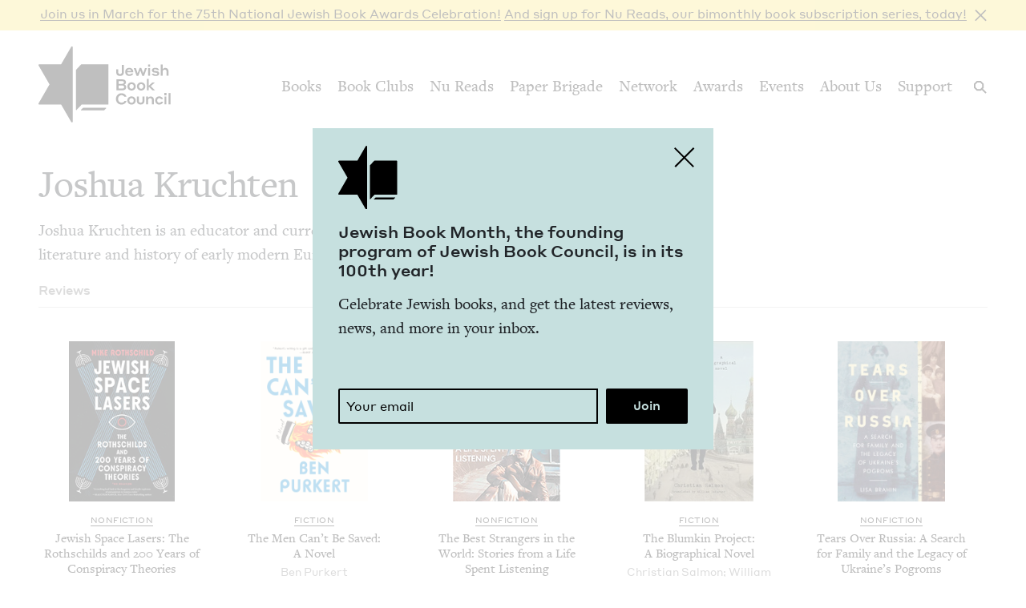

--- FILE ---
content_type: text/html; charset=UTF-8
request_url: https://staging.jewishbookcouncil.org/joshua-kruchten
body_size: 7608
content:
<!DOCTYPE html>
<html lang="en" dir="ltr" prefix="og: https://ogp.me/ns#">
  <head>
    <meta charset="utf-8" />
<link rel="canonical" href="https://staging.jewishbookcouncil.org/joshua-kruchten" />
<meta property="og:site_name" content="Jewish Book Council" />
<meta property="og:type" content="contributor" />
<meta property="og:url" content="https://staging.jewishbookcouncil.org/joshua-kruchten" />
<meta property="og:title" content="Joshua Kruchten" />
<meta property="og:description" content="Joshua Kruchten is an educator and current doctoral candidate at NYU special" />
<meta property="og:updated_time" content="2022-06-27T13:55:31+0000" />
<meta name="twitter:card" content="summary_large_image" />
<meta name="twitter:title" content="Joshua Kruchten" />
<meta name="twitter:description" content="Joshua Kruchten is an educator and current doctoral candidate at NYU special" />
<meta name="twitter:site" content="@JewishBook" />
<meta name="twitter:creator" content="@" />
<meta name="Generator" content="Drupal 10 (https://www.drupal.org); Commerce 3" />
<meta name="MobileOptimized" content="width" />
<meta name="HandheldFriendly" content="true" />
<meta name="viewport" content="width=device-width, initial-scale=0.86, maximum-scale=5.0, minimum-scale=0.86" />
<meta property="og:image:url" content="https://staging.jewishbookcouncil.org/themes/custom/jbc_theme/images/logo.png" />
<meta property="og:image:height" content="200" />
<meta property="og:image:width" content="350" />
<script type="application/ld+json">{
    "@context": "https://schema.org",
    "@graph": [
        {
            "@type": "Person",
            "name": "Joshua Kruchten",
            "sameAs": [
                "https://x.com/",
                "https://www.instagram.com/",
                "https://www.facebook.com/"
            ],
            "url": "https://staging.jewishbookcouncil.org/joshua-kruchten"
        }
    ]
}</script>
<meta http-equiv="x-ua-compatible" content="IE=edge" />
<link rel="icon" href="/themes/custom/jbc_theme/images/favicon.png" type="image/png" />

    <title>Joshua Kruchten | Jewish Book Council</title>
    <link rel="stylesheet" media="all" href="/themes/contrib/stable/css/system/components/align.module.css?t9395v" />
<link rel="stylesheet" media="all" href="/themes/contrib/stable/css/system/components/fieldgroup.module.css?t9395v" />
<link rel="stylesheet" media="all" href="/themes/contrib/stable/css/system/components/container-inline.module.css?t9395v" />
<link rel="stylesheet" media="all" href="/themes/contrib/stable/css/system/components/clearfix.module.css?t9395v" />
<link rel="stylesheet" media="all" href="/themes/contrib/stable/css/system/components/details.module.css?t9395v" />
<link rel="stylesheet" media="all" href="/themes/contrib/stable/css/system/components/hidden.module.css?t9395v" />
<link rel="stylesheet" media="all" href="/themes/contrib/stable/css/system/components/item-list.module.css?t9395v" />
<link rel="stylesheet" media="all" href="/themes/contrib/stable/css/system/components/js.module.css?t9395v" />
<link rel="stylesheet" media="all" href="/themes/contrib/stable/css/system/components/nowrap.module.css?t9395v" />
<link rel="stylesheet" media="all" href="/themes/contrib/stable/css/system/components/position-container.module.css?t9395v" />
<link rel="stylesheet" media="all" href="/themes/contrib/stable/css/system/components/reset-appearance.module.css?t9395v" />
<link rel="stylesheet" media="all" href="/themes/contrib/stable/css/system/components/resize.module.css?t9395v" />
<link rel="stylesheet" media="all" href="/themes/contrib/stable/css/system/components/system-status-counter.css?t9395v" />
<link rel="stylesheet" media="all" href="/themes/contrib/stable/css/system/components/system-status-report-counters.css?t9395v" />
<link rel="stylesheet" media="all" href="/themes/contrib/stable/css/system/components/system-status-report-general-info.css?t9395v" />
<link rel="stylesheet" media="all" href="/themes/contrib/stable/css/system/components/tablesort.module.css?t9395v" />
<link rel="stylesheet" media="all" href="/themes/contrib/stable/css/views/views.module.css?t9395v" />
<link rel="stylesheet" media="all" href="/modules/contrib/paragraphs/css/paragraphs.unpublished.css?t9395v" />
<link rel="stylesheet" media="all" href="/themes/contrib/stable/css/core/assets/vendor/normalize-css/normalize.css?t9395v" />
<link rel="stylesheet" media="all" href="/themes/contrib/stable/css/core/normalize-fixes.css?t9395v" />
<link rel="stylesheet" media="all" href="/themes/contrib/classy/css/components/action-links.css?t9395v" />
<link rel="stylesheet" media="all" href="/themes/contrib/classy/css/components/breadcrumb.css?t9395v" />
<link rel="stylesheet" media="all" href="/themes/contrib/classy/css/components/button.css?t9395v" />
<link rel="stylesheet" media="all" href="/themes/contrib/classy/css/components/collapse-processed.css?t9395v" />
<link rel="stylesheet" media="all" href="/themes/contrib/classy/css/components/container-inline.css?t9395v" />
<link rel="stylesheet" media="all" href="/themes/contrib/classy/css/components/details.css?t9395v" />
<link rel="stylesheet" media="all" href="/themes/contrib/classy/css/components/exposed-filters.css?t9395v" />
<link rel="stylesheet" media="all" href="/themes/contrib/classy/css/components/field.css?t9395v" />
<link rel="stylesheet" media="all" href="/themes/contrib/classy/css/components/form.css?t9395v" />
<link rel="stylesheet" media="all" href="/themes/contrib/classy/css/components/icons.css?t9395v" />
<link rel="stylesheet" media="all" href="/themes/contrib/classy/css/components/inline-form.css?t9395v" />
<link rel="stylesheet" media="all" href="/themes/contrib/classy/css/components/item-list.css?t9395v" />
<link rel="stylesheet" media="all" href="/themes/contrib/classy/css/components/link.css?t9395v" />
<link rel="stylesheet" media="all" href="/themes/contrib/classy/css/components/links.css?t9395v" />
<link rel="stylesheet" media="all" href="/themes/contrib/classy/css/components/menu.css?t9395v" />
<link rel="stylesheet" media="all" href="/themes/contrib/classy/css/components/more-link.css?t9395v" />
<link rel="stylesheet" media="all" href="/themes/contrib/classy/css/components/pager.css?t9395v" />
<link rel="stylesheet" media="all" href="/themes/contrib/classy/css/components/tabledrag.css?t9395v" />
<link rel="stylesheet" media="all" href="/themes/contrib/classy/css/components/tableselect.css?t9395v" />
<link rel="stylesheet" media="all" href="/themes/contrib/classy/css/components/tablesort.css?t9395v" />
<link rel="stylesheet" media="all" href="/themes/contrib/classy/css/components/tabs.css?t9395v" />
<link rel="stylesheet" media="all" href="/themes/contrib/classy/css/components/textarea.css?t9395v" />
<link rel="stylesheet" media="all" href="/themes/contrib/classy/css/components/ui-dialog.css?t9395v" />
<link rel="stylesheet" media="all" href="/themes/contrib/classy/css/components/messages.css?t9395v" />
<link rel="stylesheet" media="all" href="/themes/contrib/classy/css/components/node.css?t9395v" />
<link rel="stylesheet" media="all" href="/themes/custom/jbc_theme/css/jbc.css?t9395v" />
<link rel="stylesheet" media="all" href="/core/assets/vendor/normalize-css/normalize.css?t9395v" />

    
    <script async src="https://www.googletagmanager.com/gtag/js?id=G-5XCJLCP670"></script>
    <script>
      window.dataLayer = window.dataLayer || [];
      function gtag(){dataLayer.push(arguments);}
      gtag('js', new Date());
      gtag('config', 'G-5XCJLCP670');
    </script>
  </head>
  <body class="page-node-36594 path-node page-node-type-contributor">
        <a href="#main-content" class="visually-hidden skip-link">
      Skip to main content
    </a>
    <div class="jbc-site-alert yellow"><div class="alert bs-site-alert alert-info" role="alert" style="display:none;"><button type="button" class="close" data-dismiss="alert" aria-label="Close"><span aria-hidden="true">&times;</span></button><p><a href="https://www.jewishbookcouncil.org/events/75th-national-jewish-book-awards-celebration">Join us in March for the 75th Nation­al Jew­ish Book Awards Celebration!</a> <a href="https://www.nureads.org/">And sign up for Nu Reads, our bimonthly book subscription series, today!</a></p></div></div><div class="announcement-modal" tabindex="-1" role="dialog"><div class="announcement-modal-dialog" role="document"><div class="announcement-modal-content">
<article class="node node--type-announcement node--view-mode-full teal">
  <button type="button">Close</button>
  <div class="node__content">
          <div class="logo"></div>
        <div class="text">
      <h5><span class="field field--name-title field--type-string field--label-hidden">Jew­ish Book Month, the found­ing pro­gram of Jew­ish Book Coun­cil, is in its <span class="numbers">100</span>th&nbsp;year!&nbsp;</span>
</h5>
      
              
            <div class="field field--name-field-newsletter-signup-cta field--type-text-long field--label-hidden field__item"><div>Celebrate Jewish books, and get the latest reviews, news, and more in your inbox.</div><div><br>&nbsp;</div></div>
        <form class="newsletter-signup-form">
      <div class="input-group">
        <input class="form-control" name="email_address" placeholder="Your email" type="email" />
        <div class="invalid-feedback">
          Invalid email address
        </div>
      </div>
      <input name="submit" type="submit" value="Join" />
    </form>
  
          </div>
  </div>

</article>
</div></div></div>
      <div class="dialog-off-canvas-main-canvas" data-off-canvas-main-canvas>
    <div class="layout-container">
  <header class="navbar navbar-expand-lg fixed-top" role="banner">
    <div class="container-fluid">
      <button
        class="navbar-toggler collapsed"
        type="button"
        data-toggle="collapse"
        data-target="#navbarSupportedContent"
        aria-controls="navbarSupportedContent"
        aria-expanded="false"
        aria-label="Toggle navigation"
      >
        <span class="navbar-toggler-icon"></span>
      </button>
      <div class="container-brand">
        <a class="brand" href="/">
          <div class="logo"></div>
          <div class="logotype"></div>
          <div class="logo-hover"></div>
          <div class="logotype-hover"></div>
                    <h1 class="visually-hidden">
            Joshua Kruchten | Jewish Book Council
          </h1>
                  </a>
      </div>
      <div class="collapse navbar-collapse" id="navbarSupportedContent">
                  <div class="region region-primary-menu">
    <nav role="navigation" aria-labelledby="block-mainnavigation-menu" id="block-mainnavigation" class="navbar-nav block block-menu navigation menu--main">
            
  <h2 class="visually-hidden" id="block-mainnavigation-menu">Main navigation</h2>
  

        
              <ul class="menu nav">
                    <li class="menu-item menu-item--expanded">
        <a href="/books" data-drupal-link-system-path="node/1011">Books</a>
                                        <div class="mega-menu">
          <div class="inner">
            <div class="container-fluid">
              <div class="row">
                <div class="mega-menu-blurb">
                  <p>Find the lat­est book reviews, read­ing lists, and edi­tors’ books, and search JBC’s data­base of over <span class="numbers">8</span>,<span class="numbers">000</span> titles.&nbsp;</p>

                </div>
                <div class="mega-menu-items">
                  <ul class="menu nav mega-menu-items-list">
                          <li class="menu-item">
        <a href="/books/search" data-drupal-link-system-path="books/search">Book Search</a>
              </li>
                <li class="menu-item">
        <a href="/books/reading-lists" data-drupal-link-system-path="node/32851">Reading Lists</a>
              </li>
                <li class="menu-item">
        <a href="/books/israel-bookshelf" data-drupal-link-system-path="node/32180">Israel Bookshelf</a>
              </li>
                <li class="menu-item">
        <a href="/books/global-jewish-literary-alliance" data-drupal-link-system-path="node/37322">Global Jewish Literary Alliance</a>
              </li>
                <li class="menu-item">
        <a href="/books/review-for-us" data-drupal-link-system-path="node/1013">Review for Us</a>
              </li>
                <li class="menu-item">
        <a href="/books/submit-a-book-for-review" data-drupal-link-system-path="node/1012">Submit a Book for Review</a>
              </li>
        </ul>
                  </div> <!-- /.mega-menu-items -->
              <div class="mega-menu-featured">
                <p class="mega-menu-featured-heading">Editors&#039; Picks</p>
                                  <div class="mega-menu-featured-items-and-products">
                                          
<article class="node node--type-book node--view-mode-mega-menu">
 
  <div class="node__content">
    <a href="/book/the-book-of-lost-hours">
      
                    <div class="field field--name-field-image field--type-image field--label-hidden field__item">  <img loading="lazy" src="/sites/default/files/styles/mega_menu/public/images/the%20book%20of%20lost%20hours.png" width="120" height="181" alt="Cover of The Book of Lost Hours" class="image-style-mega-menu" />


</div>
            
      
      <div class="details"><span class="field field--name-title field--type-string field--label-hidden">The Book of Lost&nbsp;Hours</span>
</div>
    </a>
  </div>

</article>

                                          
<article class="node node--type-book node--view-mode-mega-menu">
 
  <div class="node__content">
    <a href="/book/the-jewish-south-an-american-history">
      
                    <div class="field field--name-field-image field--type-image field--label-hidden field__item">  <img loading="lazy" src="/sites/default/files/styles/mega_menu/public/images/the%20jewish%20south_0.png" width="120" height="181" alt="Cover of The Jewish South: An American History" class="image-style-mega-menu" />


</div>
            
      
      <div class="details"><span class="field field--name-title field--type-string field--label-hidden">The Jew­ish South: An Amer­i­can History</span>
</div>
    </a>
  </div>

</article>

                                                          </div> <!-- /.mega-menu-featured-items-and-products -->
                              </div> <!-- /.mega-menu-featured -->
            </div> <!-- /.row -->
          </div> <!-- /.container-fluid -->
        </div> <!-- /.inner -->
      </div> <!-- /.mega-menu -->
      
              </li>
                <li class="menu-item menu-item--expanded">
        <a href="/book-clubs" data-drupal-link-system-path="node/30703">Book Clubs</a>
                                        <div class="mega-menu">
          <div class="inner">
            <div class="container-fluid">
              <div class="row">
                <div class="mega-menu-blurb">
                  <p>Find the lat­est month­ly picks, dis­cus­sion ques­tions and resource guides, and the lat­est books in paperback.</p>
                </div>
                <div class="mega-menu-items">
                  <ul class="menu nav mega-menu-items-list">
                          <li class="menu-item">
        <a href="/book-clubs/monthly-picks" data-drupal-link-system-path="node/30708">Monthly Picks</a>
              </li>
                <li class="menu-item">
        <a href="/book-clubs/starting-a-book-club" data-drupal-link-system-path="node/33395">Starting a Book Club</a>
              </li>
                <li class="menu-item">
        <a href="/book-clubs/live-chat" data-drupal-link-system-path="node/35873">Live Chat</a>
              </li>
                <li class="menu-item">
        <a href="/book-clubs/jbc-discussion-guides" data-drupal-link-system-path="book-clubs/jbc-discussion-guides">Book Club Guides</a>
              </li>
        </ul>
                  </div> <!-- /.mega-menu-items -->
              <div class="mega-menu-featured">
                <p class="mega-menu-featured-heading">January Picks</p>
                                  <div class="mega-menu-featured-items-and-products">
                                          
<article class="node node--type-book node--view-mode-mega-menu">
 
  <div class="node__content">
    <a href="/book/typewriter-beach">
      
                    <div class="field field--name-field-image field--type-image field--label-hidden field__item">  <img loading="lazy" src="/sites/default/files/styles/mega_menu/public/images/typewriter%20beach.png" width="120" height="183" alt="Cover of Typewriter Beach" class="image-style-mega-menu" />


</div>
            
      
      <div class="details"><span class="field field--name-title field--type-string field--label-hidden">Type­writer Beach</span>
</div>
    </a>
  </div>

</article>

                                          
<article class="node node--type-book node--view-mode-mega-menu">
 
  <div class="node__content">
    <a href="/book/the-art-spy-the-extraordinary-untold-tale-of-wwii-resistance-hero-rose-valland">
      
                    <div class="field field--name-field-image field--type-image field--label-hidden field__item">  <img loading="lazy" src="/sites/default/files/styles/mega_menu/public/images/the%20art%20spy.png" width="120" height="181" alt="Cover of The Art Spy: The Extraordinary Untold Tale of WWII Resistance Hero Rose Valland" class="image-style-mega-menu" />


</div>
            
      
      <div class="details"><span class="field field--name-title field--type-string field--label-hidden">The Art Spy: The Extra­or­di­nary Untold Tale of <span class="caps">WWII</span> Resis­tance Hero Rose Valland</span>
</div>
    </a>
  </div>

</article>

                                                          </div> <!-- /.mega-menu-featured-items-and-products -->
                              </div> <!-- /.mega-menu-featured -->
            </div> <!-- /.row -->
          </div> <!-- /.container-fluid -->
        </div> <!-- /.inner -->
      </div> <!-- /.mega-menu -->
      
              </li>
                <li class="menu-item">
        <a href="https://www.nureads.org/" title="Nu Reads">Nu Reads</a>
              </li>
                <li class="menu-item menu-item--expanded">
        <a href="https://www.jewishbookcouncil.org/node/40834">Paper Brigade</a>
                                        <div class="mega-menu">
          <div class="inner">
            <div class="container-fluid">
              <div class="row">
                <div class="mega-menu-blurb">
                  <p>JBC’s annu­al print lit­er­ary jour­nal, <em>Paper Brigade,</em> and its dig­i­tal coun­ter­part, <span class="caps">PB</span> Dai­ly, pro­vide a&nbsp;snap­shot of the Jew­ish lit­er­ary land­scape in Amer­i­ca and abroad.&nbsp;</p>
                </div>
                <div class="mega-menu-items">
                  <ul class="menu nav mega-menu-items-list">
                          <li class="menu-item menu-item--collapsed">
        <a href="https://www.jewishbookcouncil.org/paper-brigade">Literary Journal</a>
              </li>
                <li class="menu-item">
        <a href="https://www.jewishbookcouncil.org/pb-daily">PB Daily</a>
              </li>
        </ul>
                  </div> <!-- /.mega-menu-items -->
              <div class="mega-menu-featured">
                <p class="mega-menu-featured-heading">The Latest Issues</p>
                                  <div class="mega-menu-featured-items-and-products">
                                                              <article class="node node--type-product node--view-mode-mega-menu">
  <a href="/shop/paper-brigade-volume-9" class="node__content">
    <div class="image">
      
                    <div class="field field--name-field-image field--type-image field--label-hidden field__item">  <img loading="lazy" src="/sites/default/files/styles/mega_menu/public/shop/PB%202026%20front%20cover_1.png" width="120" height="169" alt="" class="image-style-mega-menu" />


</div>
            
      
    </div>
    <div class="details">
      <div>
                    <div class="field field--name-title field--type-string field--label-hidden field__item">Paper Brigade Vol­ume&nbsp;<span class="numbers">9</span></div>
            </div>
      <div class="price">
                    <div class="product--variation-field--variation_price__26 field field--name-price field--type-commerce-price field--label-hidden field__item">$25.00</div>
            </div>
    </div>
  </a>
</article>

                                          <article class="node node--type-product node--view-mode-mega-menu">
  <a href="/shop/paper-brigade-volume-eight" class="node__content">
    <div class="image">
      
                    <div class="field field--name-field-image field--type-image field--label-hidden field__item">  <img loading="lazy" src="/sites/default/files/styles/mega_menu/public/shop/PB%202025%20Cover%20Website.png" width="120" height="169" alt="" class="image-style-mega-menu" />


</div>
            
      
    </div>
    <div class="details">
      <div>
                    <div class="field field--name-title field--type-string field--label-hidden field__item">Paper Brigade Vol­ume&nbsp;Eight</div>
            </div>
      <div class="price">
                    <div class="product--variation-field--variation_price__24 field field--name-price field--type-commerce-price field--label-hidden field__item">$25.00</div>
            </div>
    </div>
  </a>
</article>

                                      </div> <!-- /.mega-menu-featured-items-and-products -->
                              </div> <!-- /.mega-menu-featured -->
            </div> <!-- /.row -->
          </div> <!-- /.container-fluid -->
        </div> <!-- /.inner -->
      </div> <!-- /.mega-menu -->
      
              </li>
                <li class="menu-item menu-item--expanded">
        <a href="/jbc-authors" data-drupal-link-system-path="node/30709">Network</a>
                                        <div class="mega-menu">
          <div class="inner">
            <div class="container-fluid">
              <div class="row">
                <div class="mega-menu-blurb">
                  
                </div>
                <div class="mega-menu-items">
                  <ul class="menu nav mega-menu-items-list">
                          <li class="menu-item">
        <a href="/jbc-authors/network" data-drupal-link-system-path="node/30710">Network</a>
              </li>
                <li class="menu-item">
        <a href="/jbc-authors/read-on" data-drupal-link-system-path="node/30711">Read On</a>
              </li>
                <li class="menu-item">
        <a href="https://www.jewishbookcouncil.org/jbc-authors/all/network/current" title="View All Touring Authors">View All Authors</a>
              </li>
                <li class="menu-item">
        <a href="/jbc-authors/member-sites" data-drupal-link-system-path="node/33341">Member Sites</a>
              </li>
                <li class="menu-item">
        <a href="/jbc-authors/member-site-resources?destination=/jbc-authors/member-site-resources/network-announcements" data-drupal-link-query="{&quot;destination&quot;:&quot;\/jbc-authors\/member-site-resources\/network-announcements&quot;}" data-drupal-link-system-path="node/32884">Member Site Resources</a>
              </li>
        </ul>
                  </div> <!-- /.mega-menu-items -->
              <div class="mega-menu-featured">
                <p class="mega-menu-featured-heading"></p>
                              </div> <!-- /.mega-menu-featured -->
            </div> <!-- /.row -->
          </div> <!-- /.container-fluid -->
        </div> <!-- /.inner -->
      </div> <!-- /.mega-menu -->
      
              </li>
                <li class="menu-item menu-item--expanded">
        <a href="/awards" data-drupal-link-system-path="node/30712">Awards</a>
                                        <div class="mega-menu">
          <div class="inner">
            <div class="container-fluid">
              <div class="row">
                <div class="mega-menu-blurb">
                  <p>Search over <span class="numbers">70</span>&nbsp;years of Nation­al Jew­ish Book Award win­ners and final­ists and find the lat­est Natan Notable Books.</p>
                </div>
                <div class="mega-menu-items">
                  <ul class="menu nav mega-menu-items-list">
                          <li class="menu-item menu-item--collapsed">
        <a href="/NJBA" data-drupal-link-system-path="node/30713">National Jewish Book Awards</a>
              </li>
                <li class="menu-item">
        <a href="/awards/natan-notable-books" data-drupal-link-system-path="node/32151">Natan Notable Books</a>
              </li>
                <li class="menu-item">
        <a href="/awards/jewish-book-marketing-grants" data-drupal-link-system-path="node/39463">Jewish Book Marketing Grants</a>
              </li>
        </ul>
                  </div> <!-- /.mega-menu-items -->
              <div class="mega-menu-featured">
                <p class="mega-menu-featured-heading">Recent Awardees</p>
                                  <div class="mega-menu-featured-items-and-products">
                                          
<article class="node node--type-book node--sticky node--view-mode-mega-menu">
 
  <div class="node__content">
    <a href="/book/107-100-human-stories">
      
                    <div class="field field--name-field-image field--type-image field--label-hidden field__item">  <img loading="lazy" src="/sites/default/files/styles/mega_menu/public/images/10%3A7.JPG" width="120" height="182" alt="Cover of 10/7: 100 Human Stories" class="image-style-mega-menu" />


</div>
            
      
      <div class="details"><span class="field field--name-title field--type-string field--label-hidden"><span class="numbers">10</span>/<span class="numbers">7</span>: <span class="numbers">100</span> Human Stories</span>
</div>
    </a>
  </div>

</article>

                                          
<article class="node node--type-book node--view-mode-mega-menu">
 
  <div class="node__content">
    <a href="/book/songs-for-the-brokenhearted-a-novel">
      
                    <div class="field field--name-field-image field--type-image field--label-hidden field__item">  <img loading="lazy" src="/sites/default/files/styles/mega_menu/public/images/songs-for-the-broken-hearted.jpg" width="120" height="181" alt="Cover of Songs for the Brokenhearted: A Novel" class="image-style-mega-menu" />


</div>
            
      
      <div class="details"><span class="field field--name-title field--type-string field--label-hidden">Songs for the Bro­ken­heart­ed: A&nbsp;Novel</span>
</div>
    </a>
  </div>

</article>

                                                          </div> <!-- /.mega-menu-featured-items-and-products -->
                              </div> <!-- /.mega-menu-featured -->
            </div> <!-- /.row -->
          </div> <!-- /.container-fluid -->
        </div> <!-- /.inner -->
      </div> <!-- /.mega-menu -->
      
              </li>
                <li class="menu-item menu-item--expanded">
        <a href="/events" data-drupal-link-system-path="node/33416">Events</a>
                                        <div class="mega-menu">
          <div class="inner">
            <div class="container-fluid">
              <div class="row">
                <div class="mega-menu-blurb">
                  
                </div>
                <div class="mega-menu-items">
                  <ul class="menu nav mega-menu-items-list">
                          <li class="menu-item">
        <a href="https://www.jewishbookcouncil.org/events">Upcoming Events</a>
              </li>
                <li class="menu-item">
        <a href="https://www.jewishbookcouncil.org/events/annual">Annual Events</a>
              </li>
                <li class="menu-item">
        <a href="https://www.jewishbookcouncil.org/events/jewish-book-month-100">Jewish Book Month 100</a>
              </li>
                <li class="menu-item">
        <a href="https://www.jewishbookcouncil.org/events/jewish-book-month">Jewish Book Month</a>
              </li>
                <li class="menu-item">
        <a href="https://www.jewishbookcouncil.org/events/past">Past Events</a>
              </li>
        </ul>
                  </div> <!-- /.mega-menu-items -->
              <div class="mega-menu-featured">
                <p class="mega-menu-featured-heading"></p>
                              </div> <!-- /.mega-menu-featured -->
            </div> <!-- /.row -->
          </div> <!-- /.container-fluid -->
        </div> <!-- /.inner -->
      </div> <!-- /.mega-menu -->
      
              </li>
                <li class="menu-item">
        <a href="/about" data-drupal-link-system-path="node/1029">About Us</a>
              </li>
                <li class="menu-item">
        <a href="/support" data-drupal-link-system-path="node/31912">Support</a>
              </li>
        </ul>
      


  </nav>

  </div>

      </div>
      <div class="search-trigger">
        <button id="search-trigger">
          <span class="visually-hidden">Search</span>
        </button>
        <div class="search-container">
          <div class="search-field">
            <div class="container-fluid">
              <div class="inner">
                <input id="search-field" placeholder="Search..." type="text" />
              </div>
            </div>
          </div>
          <div class="search-body">
            <div class="container-fluid">
              <div class="row">
                <div class="search-sidebar">
                  <ul>
                    <li>
                      <button
                        id="search-all"
                        class="is-selected"
                        data-content-type=""
                      >
                        All
                      </button>
                    </li>
                    <li>
                      <button id="search-books" data-content-type="book">
                        Books
                      </button>
                    </li>
                    <li>
                      <button id="search-pb-daily" data-content-type="article">
                        PB Daily
                      </button>
                    </li>
                    <li>
                      <button
                        id="search-authors-and-contributors"
                        data-content-type="contributor"
                      >
                        Authors &amp; Contributors
                      </button>
                    </li>
                    <li>
                      <button id="search-events" data-content-type="event">
                        Events
                      </button>
                    </li>
                    <li>
                      <button id="search-events" data-content-type="page">
                        Pages
                      </button>
                    </li>
                    <li>
                      <button
                        id="search-reading-lists"
                        data-content-type="reading_list"
                      >
                        Reading Lists
                      </button>
                    </li>
                  </ul>
                </div>
                <div class="search-results">
                  <div class="search-spinner">Searching...</div>
                  <ul></ul>
                  <div class="search-pager"></div>
                </div>
              </div>
            </div>
          </div>
        </div>
      </div>
    </div>
    <div class="mega-menu-bg"></div>
  </header>
  <div class="container-secondary-menu">
    
  </div>

  

    <div class="region region-highlighted">
    <div data-drupal-messages-fallback class="hidden"></div>

  </div>


  

  <div class="topbar gankhosana">
    <script
      type="text/javascript"
      src="https://ads.dkelseymedia.com/servlet/view/banner/javascript/zone?zid=259&pid=24"
    ></script>
  </div>

  <main role="main">
    <a id="main-content" tabindex="-1"></a>
    <div class="layout-content">
        <div class="region region-content">
    
<article class="node node--type-contributor node--view-mode-full">

  <div class="node__content">
    <div class="contributor-top">
            <div class="name-bio-social-links-categories">
        
        <h1><span class="field field--name-title field--type-string field--label-hidden">Joshua Krucht­en</span>
</h1>
        
        
                    <div class="clearfix text-formatted field field--name-field-bio field--type-text-long field--label-hidden field__item"><p>Joshua Krucht­en is an edu­ca­tor and cur­rent doc­tor­al can­di­date at <span class="caps">NYU</span> spe­cial­iz­ing in the lit­er­a­ture and his­to­ry of ear­ly mod­ern Europe.</p></div>
            
                
      </div>
          </div>
    <div class="tabs-tab-content">
      <ul class="tabs">
                  <li>
                          <span>Reviews</span>
                      </li>
              </ul>
                        <div class="tab-content reviews is-visible">
                <div class="view view-books view-id-books view-display-id-reviews_by_contributor">
  
    
      
      <div class="view-content">
          <div class="views-row">
<article class="node node--type-book node--view-mode-teaser">

  <div class="node__content">
    <a href="/book/jewish-space-lasers-the-rothschilds-and-200-years-of-conspiracy-theories">
      <div class="image">
        
                    <div class="field field--name-field-image field--type-image field--label-hidden field__item">  <img loading="lazy" src="/sites/default/files/styles/book/public/images/jewish%20space%20lasers.png" width="166" height="250" alt="Cover of Jewish Space Lasers: The Rothschilds and 200 Years of Conspiracy Theories" class="image-style-book" />


</div>
            
      </div>
      <div class="details">
        <div class="kicker-wrap">
          
                    <div class="field field--name-field-genre field--type-entity-reference field--label-hidden field__item">Non­fic­tion</div>
            
        </div>
        
        <div class="title"><span class="field field--name-title field--type-string field--label-hidden">Jew­ish Space Lasers: The Roth­schilds and <span class="numbers">200</span> Years of Con­spir­a­cy Theories</span>
</div>
        
                  
      <div class="field field--name-field-authors field--type-entity-reference field--label-hidden field__items">
                        <div class="field__item">Mike Roth­schild</div>
         
          </div>
  
              </div>
    </a>
  </div>

</article>
</div>
    <div class="views-row">
<article class="node node--type-book node--view-mode-teaser">

  <div class="node__content">
    <a href="/book/the-men-cant-be-saved-a-novel">
      <div class="image">
        
                    <div class="field field--name-field-image field--type-image field--label-hidden field__item">  <img loading="lazy" src="/sites/default/files/styles/book/public/images/The%20Men%20Can%27t%20Be%20Saved.JPG" width="300" height="450" alt="Cover of The Men Can&#039;t Be Saved: A Novel" class="image-style-book" />


</div>
            
      </div>
      <div class="details">
        <div class="kicker-wrap">
          
                    <div class="field field--name-field-genre field--type-entity-reference field--label-hidden field__item">Fic­tion</div>
            
        </div>
        
        <div class="title"><span class="field field--name-title field--type-string field--label-hidden">The Men Can’t Be Saved: A&nbsp;Novel</span>
</div>
        
                  
      <div class="field field--name-field-authors field--type-entity-reference field--label-hidden field__items">
                        <div class="field__item">Ben Purk­ert</div>
         
          </div>
  
              </div>
    </a>
  </div>

</article>
</div>
    <div class="views-row">
<article class="node node--type-book node--view-mode-teaser">

  <div class="node__content">
    <a href="/book/the-best-strangers-in-the-world-stories-from-a-life-spent-listening">
      <div class="image">
        
                    <div class="field field--name-field-image field--type-image field--label-hidden field__item">  <img loading="lazy" src="/sites/default/files/styles/book/public/images/the%20best%20strangers%20in%20the%20world.png" width="167" height="250" alt="Cover of The Best Strangers in the World: Stories from a Life Spent Listening" class="image-style-book" />


</div>
            
      </div>
      <div class="details">
        <div class="kicker-wrap">
          
                    <div class="field field--name-field-genre field--type-entity-reference field--label-hidden field__item">Non­fic­tion</div>
            
        </div>
        
        <div class="title"><span class="field field--name-title field--type-string field--label-hidden">The Best Strangers in the World: Sto­ries from a&nbsp;Life Spent Listening</span>
</div>
        
                  
      <div class="field field--name-field-authors field--type-entity-reference field--label-hidden field__items">
                        <div class="field__item">Ari Shapiro</div>
         
          </div>
  
              </div>
    </a>
  </div>

</article>
</div>
    <div class="views-row">
<article class="node node--type-book node--view-mode-teaser">

  <div class="node__content">
    <a href="/book/the-blumkin-project-a-biographical-novel">
      <div class="image">
        
                    <div class="field field--name-field-image field--type-image field--label-hidden field__item">  <img loading="lazy" src="/sites/default/files/styles/book/public/images/the%20blumkin%20project.jpg" width="171" height="250" alt="Cover of The Blumkin Project: A Biographical Novel" class="image-style-book" />


</div>
            
      </div>
      <div class="details">
        <div class="kicker-wrap">
          
                    <div class="field field--name-field-genre field--type-entity-reference field--label-hidden field__item">Fic­tion</div>
            
        </div>
        
        <div class="title"><span class="field field--name-title field--type-string field--label-hidden">The Blumkin Project: A&nbsp;Bio­graph­i­cal&nbsp;Novel</span>
</div>
        
                  <div class="authors">Christian Salmon; William Rodarmor, trans.
</div>
              </div>
    </a>
  </div>

</article>
</div>
    <div class="views-row">
<article class="node node--type-book node--view-mode-teaser">

  <div class="node__content">
    <a href="/book/tears-over-russia-a-search-for-family-and-the-legacy-of-ukraines-pogroms">
      <div class="image">
        
                    <div class="field field--name-field-image field--type-image field--label-hidden field__item">  <img loading="lazy" src="/sites/default/files/styles/book/public/images/Tears%20Over%20Russia.JPG" width="300" height="450" alt="Cover of Tears Over Russia: A Search for Family and the Legacy of Ukraine&#039;s Pogroms" class="image-style-book" />


</div>
            
      </div>
      <div class="details">
        <div class="kicker-wrap">
          
                    <div class="field field--name-field-genre field--type-entity-reference field--label-hidden field__item">Non­fic­tion</div>
            
        </div>
        
        <div class="title"><span class="field field--name-title field--type-string field--label-hidden">Tears Over Rus­sia: A&nbsp;Search for Fam­i­ly and the Lega­cy of Ukraine’s Pogroms</span>
</div>
        
                  
      <div class="field field--name-field-authors field--type-entity-reference field--label-hidden field__items">
                        <div class="field__item">Lisa Brahin</div>
         
          </div>
  
              </div>
    </a>
  </div>

</article>
</div>

    </div>
  
      
          </div>

        </div>
          </div>
  </div>

</article>

  </div>

    </div>
        </main>

    <footer role="contentinfo">
    
<div class="region region-footer">
  <div class="container-fluid">
    <div class="footer-top">
      <div class="row">
        <div class="col-md-6 col-newsletter">
          
            <div class="field field--name-field-newsletter-signup-cta field--type-text-long field--label-hidden field__item"><p>Stay Updated with Our Newsletter</p></div>
        <form class="newsletter-signup-form">
      <div class="input-group">
        <input class="form-control" name="email_address" placeholder="Your email" type="email" />
        <div class="invalid-feedback">
          Invalid email address
        </div>
      </div>
      <input name="submit" type="submit" value="Join" />
    </form>
  
        </div>
        <div class="col-md-6 col-highlighted-item">
          
                    <div class="field field--name-field-highlighted-item-p field--type-entity-reference-revisions field--label-hidden field__item">  <div class="paragraph paragraph--type--highlighted-item paragraph--view-mode--default">
          
                    <div class="field field--name-field-title field--type-string field--label-hidden field__item">Join Us</div>
            
                    <div class="clearfix text-formatted field field--name-field-blurb field--type-text-long field--label-hidden field__item"><p>Mem­bers receive valu­able ben­e­fits includ­ing spe­cial dis­counts, lit­er­ary gifts, and exclu­sive con­tent, while help­ing <span class="caps">JBC</span> to sup­port and cel­e­brate Jew­ish literature.</p></div>
            
                    <div class="field field--name-field-link field--type-link field--label-hidden field__item"><a href="/support#membership-levels">Become a Member</a></div>
            
      </div>
</div>
            
        </div>
      </div>
    </div>
    <div class="footer-middle">
      <div class="row">
        <div class="col-md-3">
          <a href="/" class="brand"><span class="visually-hidden">Jewish Book Council</span></a>
        </div>
        <div class="col-md-4">
          <nav role="navigation" aria-labelledby="block-footer-menu" id="block-footer" class="block block-menu navigation menu--footer">
            
  <h2 class="visually-hidden" id="block-footer-menu">Footer</h2>
  

        
                <ul class="menu menu--level-1">
                    <li class="menu-item">
        <a href="/support" data-drupal-link-system-path="node/31912">Donate</a>
              </li>
                <li class="menu-item">
        <a href="/books/search" data-drupal-link-system-path="books/search">Book Search</a>
              </li>
                <li class="menu-item">
        <a href="/about/contact-us" data-drupal-link-system-path="node/1030">Contact Us</a>
              </li>
                <li class="menu-item">
        <a href="/about/advertising" aria-label="About advertising with the Jewish Book Council" data-drupal-link-system-path="node/1031">Advertising</a>
              </li>
                <li class="menu-item">
        <a href="/about/faq" data-drupal-link-system-path="node/1032">FAQ</a>
              </li>
                <li class="menu-item">
        <a href="/about/bookstore-guide" data-drupal-link-system-path="node/39493">Bookstore Guide</a>
              </li>
                <li class="menu-item">
        <a href="https://www.jewishbookcouncil.org/pb-daily/reporting-antisemitism-in-the-literary-world">Report­ing Anti­semitism</a>
              </li>
                <li class="menu-item">
        <a href="https://www.jewishbookcouncil.org/shop">Shop</a>
              </li>
        </ul>
  


  </nav>

        </div>
        <div class="col-md-2">
          <div class="social-links">
            <div class="social-heading">Connect with Us</div>
            <ul>
                              <li>
                  <a aria-label="Our X feed" class="x-link" href="https://x.com/JewishBook" target="_blank">
                    <svg xmlns="http://www.w3.org/2000/svg" version="1.1" viewBox="0 0 300 300.251">
                     <path d="M178.57 127.15 290.27 0h-26.46l-97.03 110.38L89.34 0H0l117.13 166.93L0 300.25h26.46l102.4-116.59 81.8 116.59h89.34M36.01 19.54H76.66l187.13 262.13h-40.66" />
                    </svg>
                  </a>
                </li>
                                            <li><a aria-label="Our Facebook page" class="facebook-link" href="https://www.facebook.com/JewishBookCouncil" target="_blank"></a></li>
                                            <li><a aria-label="Our Instagram profile" class="instagram-link" href="https://instagram.com/jewishbookcouncil" target="_blank"></a></li>
                                            <li><a aria-label="Our Pinterest page" class="pinterest-link" href="https://www.pinterest.com/jewishbook" target="_blank"></a></li>
                          </ul>
          </div>
        </div>
        <div class="col-md-1">
          <div class="support-us-links">
            <div class="social-heading">Support Us</div>
            <ul>
                              <li><a class="amazon-smile-link" href="https://smile.amazon.com/ch/13-3737760" target="_blank">Amazon Smile</a></li>
                          </ul>
          </div>
        </div>
        <div class="col-md-2">
                      <div class="seals">
                                                
                    <div class="field field--name-field-image field--type-image field--label-hidden field__item">  <img loading="lazy" src="/sites/default/files/images/profile-PLATINUM2024-seal.jpg" width="108" height="108" alt="Jewish Book Council Platinum Transparency Guidestar Candid Seal 2024" />

</div>
            
                                                                
                    <div class="field field--name-field-image field--type-image field--label-hidden field__item">  <img loading="lazy" src="/sites/default/files/images/Charity%20Navigator%20Icon.png" width="1830" height="1830" alt="Four-Star seal from Charity Navigator" />

</div>
            
                                          </div>
                  </div>
      </div>
    </div>
    <div class="footer-bottom">
      <div class="row">
        <div class="col-6">
          <div class="copyright">
            Copyright &copy; 2026 Jewish Book Council
          </div>
        </div>
        <div class="col-6 col-secondary-menu">
          
                <ul class="menu menu--level-1">
                    <li class="menu-item">
        <a href="/about/accessibility" data-drupal-link-system-path="node/36083">Accessibility</a>
              </li>
                <li class="menu-item">
        <a href="/about/financials" data-drupal-link-system-path="node/37996">Financials</a>
              </li>
        </ul>
  


        </div>
      </div>
    </div>
  </div>
</div>


  </footer>
  </div>

  </div>

    
    <script type="application/json" data-drupal-selector="drupal-settings-json">{"path":{"baseUrl":"\/","pathPrefix":"","currentPath":"node\/36594","currentPathIsAdmin":false,"isFront":false,"currentLanguage":"en"},"pluralDelimiter":"\u0003","suppressDeprecationErrors":true,"jbcSettings":{"apiSubscribeUrl":"\/api\/subscribe","currentNid":"36594","stripePublishableKey":"pk_test_jGF1hxzpaokca4NPxjBQCe6W","announcementKey":"33364_1763052662"},"bootstrap_site_alert":{"dismissedCookie":{"key":"=:a{`E _\/ul9vC4I"}},"user":{"uid":0,"permissionsHash":"dc649fc61ba56d1fc86d82eede38a050193010add372aa3b8d5935ad4ae6f580"}}</script>
<script src="/core/assets/vendor/jquery/jquery.min.js?v=3.7.1"></script>
<script src="/core/misc/drupalSettingsLoader.js?v=10.6.1"></script>
<script src="/core/misc/drupal.js?v=10.6.1"></script>
<script src="/core/misc/drupal.init.js?v=10.6.1"></script>
<script src="/core/assets/vendor/js-cookie/js.cookie.min.js?v=3.0.5"></script>
<script src="/modules/contrib/bootstrap_site_alert/js/dismissed-cookie.js?v=10.6.1"></script>
<script src="https://connect.facebook.net/en_US/sdk.js#xfbml=1&amp;version=v3.2"></script>
<script src="https://checkout.stripe.com/checkout.js"></script>
<script src="/themes/custom/jbc_theme/js/jbc.js?t9395v"></script>

  </body>
</html>
